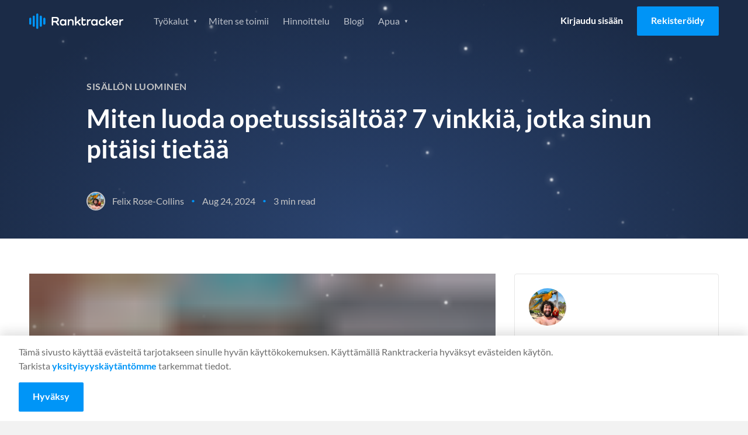

--- FILE ---
content_type: application/javascript
request_url: https://prism.app-us1.com/?a=652243245&u=https%3A%2F%2Fwww.ranktracker.com%2Ffi%2Fblog%2Fhow-to-create-educational-content-7-tips-you-should-know%2F
body_size: 118
content:
window.visitorGlobalObject=window.visitorGlobalObject||window.prismGlobalObject;window.visitorGlobalObject.setVisitorId('c4f22d1b-0499-46d0-b8ec-2537e8b2fe2a', '652243245');window.visitorGlobalObject.setWhitelistedServices('', '652243245');

--- FILE ---
content_type: image/svg+xml
request_url: https://www.ranktracker.com/images/promo-graph.svg
body_size: 1826
content:
<?xml version="1.0" encoding="UTF-8" standalone="no"?>
<!DOCTYPE svg PUBLIC "-//W3C//DTD SVG 1.1//EN" "http://www.w3.org/Graphics/SVG/1.1/DTD/svg11.dtd">
<svg width="100%" height="100%" viewBox="0 0 4000 700" version="1.1" xmlns="http://www.w3.org/2000/svg" xmlns:xlink="http://www.w3.org/1999/xlink" xml:space="preserve" xmlns:serif="http://www.serif.com/" style="fill-rule:evenodd;clip-rule:evenodd;stroke-linejoin:round;stroke-miterlimit:2;">
    <g id="path-2" transform="matrix(1.57179,0,0,1.15482,-1285.18,-407.933)">
        <path d="M1011.5,804C1048.75,802 1083.75,765.667 1122.5,758C1161.25,750.333 1205.75,767.667 1244,758C1282.25,748.333 1319.67,711.5 1352,700C1379.23,690.315 1409.26,685.921 1438,689C1470.67,692.5 1511.33,722.498 1548,720.998C1584.67,719.498 1621.33,677.831 1658,679.998C1694.67,682.165 1731.33,736 1768,734C1804.67,732 1841.33,675 1878,668C1914.67,661 1951.5,694 1988,692C2024.5,690 2060.67,662 2097,656C2132.85,650.08 2171.74,643.908 2206,656C2242.83,669 2281,739.824 2318,734C2355,728.176 2391.33,629.389 2428,621.056C2464.67,612.723 2501.33,669.843 2538,684C2572.88,697.469 2613.87,690.727 2648,706C2684.5,722.333 2720.33,788.333 2757,782C2793.67,775.667 2829.33,686.091 2868,668C2904.57,650.89 2952.04,657.204 2989,673.454C3027.67,690.454 3058.5,755.076 3100,770C3141.5,784.924 3194.67,754.5 3238,763C3281.33,771.5 3323.5,816.667 3360,821C3393.81,825.014 3425.83,781.833 3457,789C3488.17,796.167 3512.67,852.833 3547,864C3581.33,875.167 3626.11,844.127 3663,856C3701.58,868.417 3758.01,904.063 3778.5,938.5C3798.99,972.937 3785.91,1062.62 3785.91,1062.62L245.73,1074.93C245.73,1074.93 210.955,964.322 226,934C241.045,903.678 298.018,902.413 336,893C374.333,883.5 418.167,889 456,877C493.833,865 526.917,825 563,821C599.083,817 635.004,846.671 672.5,853C711.5,859.583 759.25,874.332 797,860.499C834.75,846.666 863.25,779.417 899,770C934.75,760.584 974.25,806 1011.5,804Z" style="fill:rgb(0,149,247);fill-opacity:0.7;"/>
    </g>
    <g id="path-3" transform="matrix(1.57179,0,0,1.15482,-1285.18,-423.212)">
        <path d="M1011.5,876C1049.33,858.838 1090.75,810.167 1129,801C1165.88,792.162 1203.83,823.5 1241,821C1278.17,818.5 1319.17,786.5 1352,786C1382.58,785.534 1407.58,814.774 1438,818C1471,821.5 1514.46,819.009 1550,807C1586.5,794.667 1620.67,748.5 1657,744C1693.33,739.5 1731.17,778 1768,780C1804.83,782 1841.33,752.5 1878,756C1914.67,759.5 1951.33,803 1988,801C2024.67,799 2061.67,743 2098,744C2134.33,745 2169.83,786.296 2206,807C2242.5,827.892 2280,873.85 2317,869.35C2354,864.85 2391.17,798.558 2428,780C2461.39,763.175 2501.93,748.161 2538,758C2574.67,768 2611.67,823.917 2648,840C2681.21,854.703 2723.05,869.778 2756,854.5C2792.67,837.5 2830.83,750.917 2868,738C2905.04,725.126 2944.08,759.156 2979,777C3017,796.417 3052.67,844.775 3096,854.5C3139.33,864.225 3195.25,832.109 3239,835.348C3280.74,838.438 3322.08,868.267 3358.5,873.934C3391.14,879.014 3426,863.947 3457.5,869.35C3489,874.753 3515.42,901.546 3547.5,906.35C3580.5,911.292 3623.4,894.6 3655.5,899C3685.58,903.123 3724.2,906.886 3740.11,932.75C3758.34,962.392 3764.88,1076.85 3764.88,1076.85L241.53,1088.16C241.53,1088.16 203.546,973.468 240.124,945.608C276.702,917.748 406.604,933.351 461,921C498.881,912.399 531.833,874.357 566.5,871.5C601.167,868.643 633.263,901.293 669,903.857C707.333,906.607 757.667,887.981 796.5,888C832.067,888.017 866.488,905.951 902,903.969C937.833,901.969 977.193,891.562 1011.5,876Z" style="fill:rgb(0,149,247);fill-opacity:0.7;"/>
    </g>
</svg>
